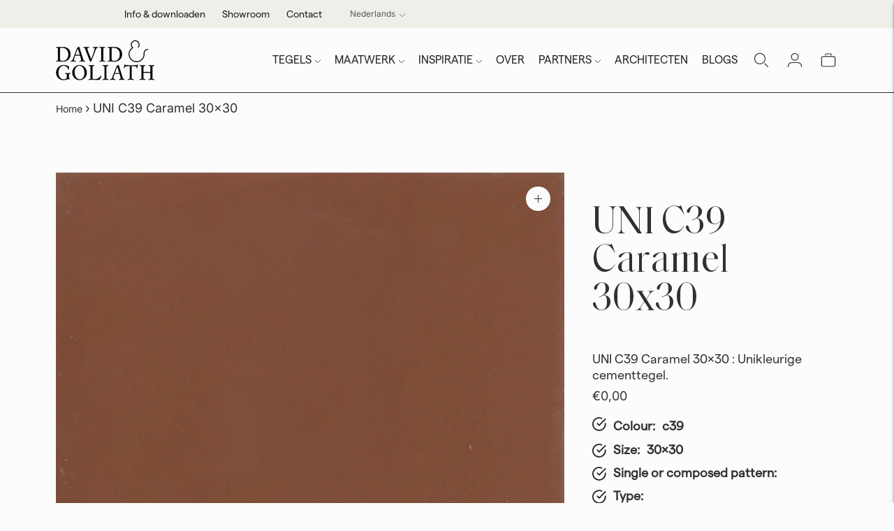

--- FILE ---
content_type: image/svg+xml
request_url: https://cdn.shopify.com/s/files/1/0589/2515/4496/files/Icon_feather-instagram.svg?v=1739855596
body_size: -502
content:
<svg viewBox="0 0 27.5 27.5" height="27.5" width="27.5" xmlns="http://www.w3.org/2000/svg">
  <g transform="translate(-1.25 -1.25)" data-name="Icon feather-instagram" id="Icon_feather-instagram">
    <path stroke-width="2.5" stroke-linejoin="round" stroke-linecap="round" stroke="#fff" fill="#fff" d="M8.75,2.5h12.5A6.25,6.25,0,0,1,27.5,8.75v12.5a6.25,6.25,0,0,1-6.25,6.25H8.75A6.25,6.25,0,0,1,2.5,21.25V8.75A6.25,6.25,0,0,1,8.75,2.5Z" data-name="Path 2809" id="Path_2809"></path>
    <path stroke-width="2.5" stroke-linejoin="round" stroke-linecap="round" stroke="#000" fill="none" d="M20,14.212A5,5,0,1,1,15.787,10,5,5,0,0,1,20,14.212Z" data-name="Path 2810" id="Path_2810"></path>
    <path stroke-width="2.5" stroke-linejoin="round" stroke-linecap="round" stroke="#000" fill="none" d="M21.875,8.125h0" data-name="Path 2811" id="Path_2811"></path>
  </g>
</svg>


--- FILE ---
content_type: text/javascript; charset=utf-8
request_url: https://davidgoliath.fr/nl/products/uni-c39-caramel-30x30.js
body_size: 141
content:
{"id":6812721610944,"title":"UNI C39 Caramel 30x30","handle":"uni-c39-caramel-30x30","description":"\u003cp\u003eDavid en Goliath cementtegels zijn van hoge kwaliteit en worden nog net als een eeuw geleden geheel met de hand vervaardigd. Ze zijn in de massa gekleurd en bestaan uit een mengsel van marmerpoeder, kleurpigment, cement, water en zand dat hard wordt door drogen, water en zand die uitharden door te drogen in open lucht.\u003c\/p\u003e","published_at":"2023-02-23T10:17:56+01:00","created_at":"2021-08-03T11:38:19+02:00","vendor":"David \u0026 Goliath handmade cementtiles","type":"","tags":["cement","Color_c39 caramel","Onderhoud","Pattern_single","Size_30x30","uni"],"price":0,"price_min":0,"price_max":0,"available":true,"price_varies":false,"compare_at_price":null,"compare_at_price_min":0,"compare_at_price_max":0,"compare_at_price_varies":false,"variants":[{"id":40384928022720,"title":"Default Title","option1":"Default Title","option2":null,"option3":null,"sku":"VXK039","requires_shipping":true,"taxable":true,"featured_image":{"id":30118528450752,"product_id":6812721610944,"position":1,"created_at":"2021-08-03T11:38:22+02:00","updated_at":"2021-08-03T11:38:22+02:00","alt":"cementtile carreau ciment UNI C39 Caramel 30x30 \/C39","width":584,"height":584,"src":"https:\/\/cdn.shopify.com\/s\/files\/1\/0589\/2515\/4496\/products\/VLK039_Caramel_37.jpg?v=1627983502","variant_ids":[40384928022720]},"available":true,"name":"UNI C39 Caramel 30x30","public_title":null,"options":["Default Title"],"price":0,"weight":450,"compare_at_price":null,"inventory_management":"shopify","barcode":null,"featured_media":{"alt":"cementtile carreau ciment UNI C39 Caramel 30x30 \/C39","id":22390792028352,"position":1,"preview_image":{"aspect_ratio":1.0,"height":584,"width":584,"src":"https:\/\/cdn.shopify.com\/s\/files\/1\/0589\/2515\/4496\/products\/VLK039_Caramel_37.jpg?v=1627983502"}},"requires_selling_plan":false,"selling_plan_allocations":[]}],"images":["\/\/cdn.shopify.com\/s\/files\/1\/0589\/2515\/4496\/products\/VLK039_Caramel_37.jpg?v=1627983502"],"featured_image":"\/\/cdn.shopify.com\/s\/files\/1\/0589\/2515\/4496\/products\/VLK039_Caramel_37.jpg?v=1627983502","options":[{"name":"Titel","position":1,"values":["Default Title"]}],"url":"\/nl\/products\/uni-c39-caramel-30x30","media":[{"alt":"cementtile carreau ciment UNI C39 Caramel 30x30 \/C39","id":22390792028352,"position":1,"preview_image":{"aspect_ratio":1.0,"height":584,"width":584,"src":"https:\/\/cdn.shopify.com\/s\/files\/1\/0589\/2515\/4496\/products\/VLK039_Caramel_37.jpg?v=1627983502"},"aspect_ratio":1.0,"height":584,"media_type":"image","src":"https:\/\/cdn.shopify.com\/s\/files\/1\/0589\/2515\/4496\/products\/VLK039_Caramel_37.jpg?v=1627983502","width":584}],"requires_selling_plan":false,"selling_plan_groups":[]}